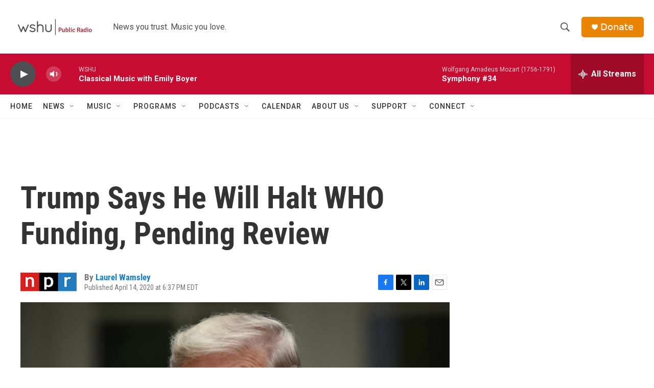

--- FILE ---
content_type: text/html; charset=utf-8
request_url: https://www.google.com/recaptcha/api2/aframe
body_size: 267
content:
<!DOCTYPE HTML><html><head><meta http-equiv="content-type" content="text/html; charset=UTF-8"></head><body><script nonce="ZyQJwQMbIa9n2_Y0YnverQ">/** Anti-fraud and anti-abuse applications only. See google.com/recaptcha */ try{var clients={'sodar':'https://pagead2.googlesyndication.com/pagead/sodar?'};window.addEventListener("message",function(a){try{if(a.source===window.parent){var b=JSON.parse(a.data);var c=clients[b['id']];if(c){var d=document.createElement('img');d.src=c+b['params']+'&rc='+(localStorage.getItem("rc::a")?sessionStorage.getItem("rc::b"):"");window.document.body.appendChild(d);sessionStorage.setItem("rc::e",parseInt(sessionStorage.getItem("rc::e")||0)+1);localStorage.setItem("rc::h",'1768929637473');}}}catch(b){}});window.parent.postMessage("_grecaptcha_ready", "*");}catch(b){}</script></body></html>